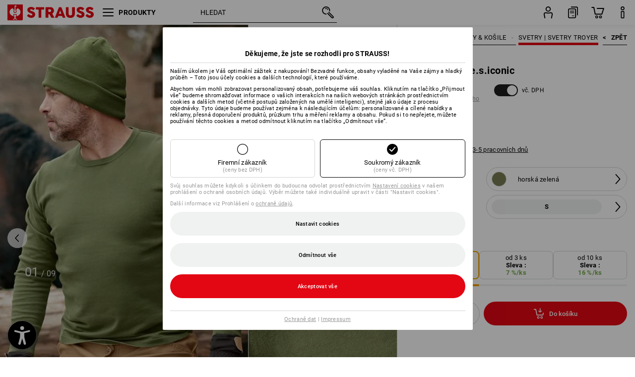

--- FILE ---
content_type: text/css
request_url: https://cdn.strauss.com/cz/bundles/logocreator/1.32.0/lc_bundle.css
body_size: 1117
content:
.smake-not-available{display:none;position:absolute}.smake-not-available.show_msg{display:flex;flex-direction:column;justify-content:center;width:100%;height:100%;align-items:center}.smake-not-available.show_msg .msg{font-size:20px;font-weight:700;color:#000}
.lc-designer-container{position:fixed;z-index:1050;top:0;left:0;width:100%;height:100%;background:#fff}.lc-designer-container.lc-overlay-closed{display:none;z-index:initial}.lc-designer-container designer-strauss{width:100%}.lc-designer-container smake-designer{width:100%}.lc-designer-container .lc-header{display:flex;align-items:center;width:100%;height:60px;background-color:#fff;margin-bottom:10px;box-shadow:0 1px 10px rgba(0,0,0,.08);z-index:1;color:#e30613;font-size:22px;font-family:Augusta;font-weight:normal}.lc-designer-container .lc-header .lc-logo{height:60px}.lc-designer-container .lc-header .lc-button-close{display:block;cursor:pointer;height:48px;width:48px;margin-left:auto;margin-right:20px;background-color:#fff;border-radius:15px;position:relative}.lc-designer-container .lc-header .lc-button-close svg{position:absolute}.lc-designer-container .lc-header .lc-button-close .border{transition:fill .3s;fill:#d3d4d4}.lc-designer-container .lc-header .lc-button-close:hover .border{fill:#000}.lc-designer-container .lc-content{width:100%;position:relative;height:calc(100% - 70px);overflow-y:auto}.lc-designer-container .lc-content .lc-info_hotline{background:#000;color:#fff;line-height:40px;position:absolute;padding:0 20px;border-bottom-right-radius:40px;border-top-right-radius:40px;top:10px;font-size:13px;z-index:100}.lc-designer-container .lc-content .lc-info_hotline .lc-phone_icon{height:21px;fill:#fff;vertical-align:middle}.lc-designer-container .lc-content .lc-info_hotline .lc-display_number{margin-left:10px}@media only screen and (max-width: 768px){.lc-designer-container .lc-content .lc-info_hotline{display:none}}@media only screen and (min-width: 768px){.lc-designer-container .lc-content .lc-info_hotline{pointer-events:none}}@media screen and (min-width: 1200px){.lc-designer-container .lc-content #designer-strauss{height:100%;display:block;min-height:709px}.lc-designer-container .lc-content #smake-designer{height:100%;display:block;min-height:709px}}
.lc-ttc-container{position:fixed;z-index:1050;top:0;left:0;width:100%;height:100%;background:#fff}.lc-ttc-container.lc-overlay-closed{display:none;z-index:initial}.lc-ttc-container transfer-to-cart{width:100%}.lc-ttc-container .lc-header{display:flex;align-items:center;width:100%;height:60px;background-color:#fff;box-shadow:0 1px 10px rgba(0,0,0,.08);z-index:1;color:#e30613;font-size:22px;font-family:Augusta;font-weight:normal}.lc-ttc-container .lc-header .lc-logo{height:60px}.lc-ttc-container .lc-header .lc-ttc-button-close{display:block;cursor:pointer;height:48px;width:48px;margin-left:auto;margin-right:20px;background-color:#fff;border-radius:15px;position:relative}.lc-ttc-container .lc-header .lc-ttc-button-close svg{position:absolute}.lc-ttc-container .lc-header .lc-ttc-button-close .border{transition:fill .3s;fill:#d3d4d4}.lc-ttc-container .lc-header .lc-ttc-button-close:hover .border{fill:#000}.lc-ttc-container .lc-content{width:100%;height:calc(100% - 60px);overflow:auto;margin:auto}@media only screen and (max-width: 768px){.lc-ttc-container .lc-content{width:auto;padding:0 15px}}.lc-ttc-container .lc-content .lc-info_hotline{background:#000;color:#fff;line-height:40px;padding:0 20px;border-bottom-right-radius:40px;border-top-right-radius:40px;top:50px;font-size:13px;display:block;height:40px;margin:20px 0;position:absolute;left:0;z-index:25}.lc-ttc-container .lc-content .lc-info_hotline .lc-phone_icon{height:21px;fill:#fff;vertical-align:middle}.lc-ttc-container .lc-content .lc-info_hotline .lc-display_number{margin-left:10px}@media only screen and (max-width: 768px){.lc-ttc-container .lc-content .lc-info_hotline{display:none}}@media only screen and (min-width: 768px){.lc-ttc-container .lc-content .lc-info_hotline{pointer-events:none}}.lc-ttc-container .lc-content .lc-content-wrapper{max-width:900px;margin:80px auto 15px}
.lc-confirm-background{position:fixed;top:0;z-index:1051;width:100%;height:100%;background-color:rgba(0,0,0,.4);display:flex;justify-content:center}.lc-confirm-background.lc-overlay-closed{display:none;z-index:initial}.lc-confirm-background .lc-confirm-modal{width:600px;height:auto;max-height:calc(100vh - 140px);background-color:#fff;padding:20px 40px;border:solid #d4d4d4 1px;margin:auto;display:flex;flex-direction:column}.lc-confirm-background .lc-confirm-modal .lc-confirm-header{display:flex;justify-content:space-between;align-items:center;border-bottom:solid #d3d4d4 1px;padding:0 0 16px 0}.lc-confirm-background .lc-confirm-modal .lc-confirm-header span{font-weight:bold;font-size:16px;padding-right:50px;width:calc(100% - 50px);text-transform:uppercase;box-sizing:border-box;color:#000}.lc-confirm-background .lc-confirm-modal .lc-confirm-content{padding:20px 0}.lc-confirm-background .lc-confirm-modal .lc-confirm-content span{font-size:14px;padding-right:50px;box-sizing:border-box;color:#000;letter-spacing:.3px}.lc-confirm-background .lc-confirm-modal .lc-confirm-footer{border-top:solid #d3d4d4 1px;padding:16px 0 0 0}.lc-confirm-background .lc-confirm-modal .lc-confirm-footer .lc-confirm-button{display:flex;cursor:pointer;font-weight:500;text-align:center;align-items:center;justify-content:center;height:48px;padding:0 30px;border-radius:50px;border:1px solid #d3d4d4;transition:border-color 300ms;float:left}.lc-confirm-background .lc-confirm-modal .lc-confirm-footer .lc-confirm-cancel{transition:background-color 300ms;background-color:#f0f1f1;border:none}.lc-confirm-background .lc-confirm-modal .lc-confirm-footer .lc-confirm-close{float:right;border:none;transition:background-color 300ms;color:#fff;min-width:100px;background-color:#e30613}

/*# sourceMappingURL=lc_bundle.css.map*/

--- FILE ---
content_type: application/javascript; charset=utf-8
request_url: https://www.strauss.com/cz/cs/ajax/Action/VisitDetails?jsonpCallback=jQuery1121035013894271195833_1768972076258&screenResolution=1280x720&flashVersion=0.0.0&bandwidth=0&_=1768972076259
body_size: -31
content:
if(typeof jQuery1121035013894271195833_1768972076258 !== "undefined"){jQuery1121035013894271195833_1768972076258([{"exceptions":"    <script type=\"text/javascript\">\r\n        document.addEventListener('DOMContentLoaded', function () {\r\n            // L10N_SERVICE_ERROR_MESSAGES\r\n        });\r\n    </script>\r\n"}]);}

--- FILE ---
content_type: image/svg+xml
request_url: https://cdn.strauss.com/cz/assets/pdp/ppp/Original/image/care-instruction-icons/Release_80801dfb-fb7f-411d-bbf7-d036c95af98d_LO_Pflegesymbole_Ginetex_Trocknen_nicht_trocknen.svg
body_size: 523
content:
<?xml version="1.0" encoding="utf-8"?>
<!-- Generator: Adobe Illustrator 25.0.0, SVG Export Plug-In . SVG Version: 6.00 Build 0)  -->
<svg version="1.1" id="Ebene_1" xmlns="http://www.w3.org/2000/svg" xmlns:xlink="http://www.w3.org/1999/xlink" x="0px" y="0px"
	 viewBox="0 0 283.46 283.46" style="enable-background:new 0 0 283.46 283.46;" xml:space="preserve">
<g>
	<path d="M229.38,89.71l25.74-18.09l-8.97-12.86l-16.76,11.78V54.51H54.94v16.64L37.32,58.76l-8.97,12.86l26.6,18.69v102.84
		l-26.6,18.69l8.97,12.86l17.62-12.39v16.63h174.44v-16.03l16.76,11.78l8.97-12.86l-25.74-18.09V89.71L229.38,89.71z M213.68,182.72
		l-8.99-6.32c5.72-10.28,8.99-22.09,8.99-34.67c0-12.57-3.27-24.39-8.99-34.67l8.99-6.32V182.72L213.68,182.72z M92.34,116.6
		l35.75,25.13l-35.75,25.13c-3.83-7.56-6-16.09-6-25.13C86.34,132.69,88.51,124.16,92.34,116.6L92.34,116.6z M141.73,151.32
		l40.93,28.77c-10.18,10.75-24.57,17.47-40.5,17.47c-16.11,0-30.65-6.87-40.85-17.83L141.73,151.32L141.73,151.32z M101.31,103.74
		c10.2-10.96,24.73-17.83,40.85-17.83c15.94,0,30.32,6.72,40.5,17.47l-40.93,28.77L101.31,103.74L101.31,103.74z M191.75,116.16
		c3.97,7.67,6.23,16.36,6.23,25.57c0,9.21-2.26,17.91-6.23,25.57l-36.39-25.57L191.75,116.16L191.75,116.16z M70.64,201.28
		l17.75-12.47c13.12,14.97,32.35,24.44,53.77,24.44c21.24,0,40.34-9.32,53.45-24.07l18.07,12.7v11.37H70.64V201.28L70.64,201.28z
		 M70.64,101.35l8.75,6.15c-5.57,10.17-8.74,21.84-8.74,34.24c0,12.4,3.17,24.06,8.75,34.24l-8.75,6.15V101.35L70.64,101.35z
		 M213.68,81.58l-18.07,12.7c-13.11-14.75-32.21-24.07-53.45-24.07c-21.42,0-40.65,9.48-53.77,24.44L70.64,82.18V70.21h143.04V81.58
		L213.68,81.58z"/>
</g>
</svg>


--- FILE ---
content_type: text/javascript
request_url: https://cdn.strauss.com/cz/bundles/logocreator/1.32.0/621.js
body_size: -227
content:
"use strict";(self.lcWebpackJsonp=self.lcWebpackJsonp||[]).push([[621],{1312:(d,a,O)=>{var X=O(1065),r=O(879),v=O(2125);X.XO.add(r.U),X.XO.add(v.y)},4535:(d,a,O)=>{var X=O(1065),r=O(1498);X.XO.add(r.G)},4611:(d,a,O)=>{var X=O(1065),r=O(4343);X.XO.add(r.x)},4619:(d,a,O)=>{var X=O(1065),r=O(5558);X.XO.add(r.e)},5016:(d,a,O)=>{var X=O(1065),r=O(4356),v=O(9063);X.XO.add(v.u),X.XO.add(r.L)},5651:(d,a,O)=>{var X=O(1065),r=O(6448),v=O(1274);X.XO.add(v.S),X.XO.add(r.GH)},6002:(d,a,O)=>{var X=O(1065),r=O(1482),v=O(4536),e=O(6236);X.XO.add(v.a),X.XO.mixin(r.mc,e.K),O(1312);var c=O(1815),s=O(1735);X.XO.add(c.C),X.XO.mixin(r.mc,s.e);var n=O(1443);X.XO.add(n.j),O(2503),O(6003),O(5651),O(4535),O(6534),O(9557),O(7734),O(6071),O(4611),O(4619),O(5016)},6071:(d,a,O)=>{var X=O(1065),r=O(2668),v=O(8700);X.XO.add(v.Q),X.XO.add(r.n)},6534:(d,a,O)=>{var X=O(1065),r=O(1730),v=O(5239);X.XO.add(r.D),X.XO.add(v.C)},7734:(d,a,O)=>{var X=O(1065),r=O(119);X.XO.add(r.n)},9557:(d,a,O)=>{var X=O(1065),r=O(8175),v=O(9052);X.XO.add(v.p),X.XO.add(r.e)}}]);
//# sourceMappingURL=621.js.map